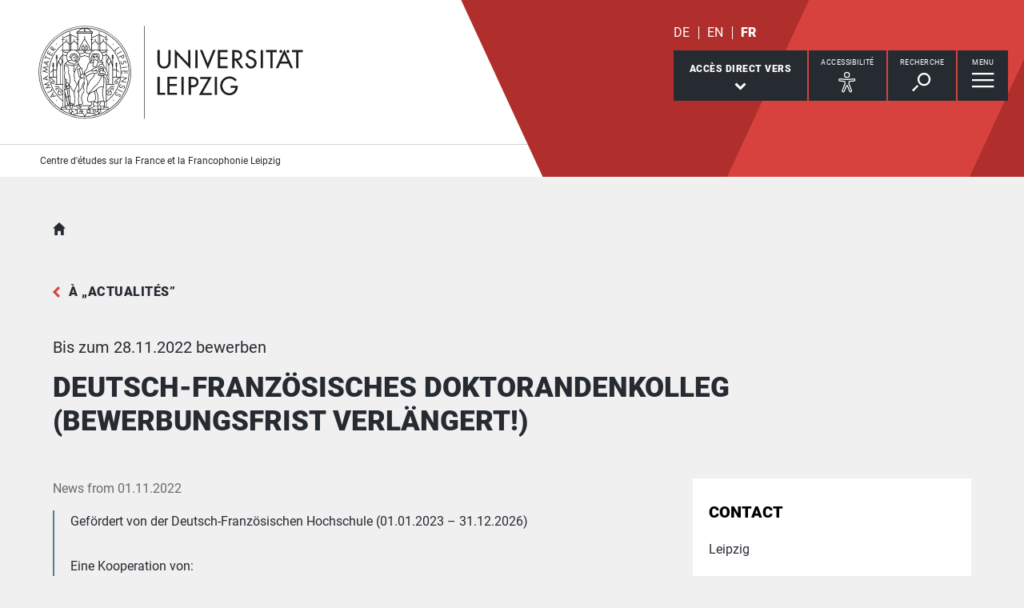

--- FILE ---
content_type: text/html; charset=utf-8
request_url: https://www.frz.uni-leipzig.de/fr/newsdetail-frz/artikel/deutsch-franzoesisches-doktorandenkolleg-2022-10-17
body_size: 11540
content:
<!DOCTYPE html> <html lang="fr" dir="ltr"> <head> <meta charset="utf-8"> <!--
	This website is powered by TYPO3 - inspiring people to share!
	TYPO3 is a free open source Content Management Framework initially created by Kasper Skaarhoj and licensed under GNU/GPL.
	TYPO3 is copyright 1998-2026 of Kasper Skaarhoj. Extensions are copyright of their respective owners.
	Information and contribution at https://typo3.org/
--> <link rel="icon" href="/_assets/89f4369f29e16b23ff4835f5790afe07/Images/Icons/favicon.ico" type="image/vnd.microsoft.icon"> <title>Universität Leipzig: Deutsch-Französisches Doktorandenkolleg (Bewerbungsfrist verlängert!)</title> <meta name="description" content="Gefördert von der Deutsch-Französischen Hochschule (01.01.2023 – 31.12.2026)Eine Kooperation von:Frankreichzentrum der Universität LeipzigGraduate School Global and Area Studies der Universität LeipzigÉcole doctorale 540: Lettres, Arts, Sciences Humaines et Sociales, École Normale Supérieure-Paris Sciences &amp; Lettres"> <meta name="viewport" content="width=device-width,initial-scale=1.0"> <meta name="robots" content="INDEX,FOLLOW"> <meta property="og:title" content="Deutsch-Französisches Doktorandenkolleg (Bewerbungsfrist verlängert!)"> <meta property="og:type" content="article"> <meta property="og:url" content="https://www.frz.uni-leipzig.de/fr/newsdetail-frz/artikel/deutsch-franzoesisches-doktorandenkolleg-2022-10-17"> <meta property="og:image" content="https://www.frz.uni-leipzig.de/fileadmin/_processed_/0/b/csm_2880px-Dfh-ufa_logo.svg_d519f8118c.png"> <meta property="og:image:width" content="500"> <meta property="og:image:height" content="167"> <meta property="og:description" content="Gefördert von der Deutsch-Französischen Hochschule (01.01.2023 – 31.12.2026)Eine Kooperation von:Frankreichzentrum der Universität LeipzigGraduate School Global and Area Studies der Universität LeipzigÉcole doctorale 540: Lettres, Arts, Sciences Humaines et Sociales, École Normale Supérieure-Paris Sciences &amp; Lettres"> <meta name="twitter:card" content="summary"> <meta name="apple-mobile-web-app-title" content="Universität Leipzig"> <link rel="stylesheet" href="/typo3temp/assets/compressed/merged-d91bfe0906953fdfd521b5335e990b64-e4f7240fde068431e94dbc09c201aae5.css.gz?1768821033" media="all"> <link rel="stylesheet" href="/typo3temp/assets/compressed/merged-45f4788c750bf7ba2c298545ecf79457-01673bae3559fb02e040df67a7fc8987.css.gz?1768821033" media="print"> <link rel="canonical" href="https://www.frz.uni-leipzig.de/fr/actualites/artikel/deutsch-franzoesisches-doktorandenkolleg-2022-10-17"> <link rel="apple-touch-icon" href="/_assets/89f4369f29e16b23ff4835f5790afe07/Images/Icons/apple-touch-icon.png"> <link rel="alternate" hreflang="de-DE" href="https://www.frz.uni-leipzig.de/newsdetail/artikel/deutsch-franzoesisches-doktorandenkolleg-2022-10-17"> <link rel="alternate" hreflang="en-GB" href="https://www.frz.uni-leipzig.de/en/newsdetail-eng/artikel/deutsch-franzoesisches-doktorandenkolleg-2022-10-17"> <link rel="alternate" hreflang="fr-FR" href="https://www.frz.uni-leipzig.de/fr/newsdetail-frz/artikel/deutsch-franzoesisches-doktorandenkolleg-2022-10-17"> <link rel="alternate" hreflang="x-default" href="https://www.frz.uni-leipzig.de/newsdetail/artikel/deutsch-franzoesisches-doktorandenkolleg-2022-10-17"> </head> <body id="top" class="layout-pagets__10 "> <header id="header"> <div class="jumplinks"> <ul> <li> <a class="sr-only" href="#main-nav"> jump to main navigation </a> </li> <li> <a class="sr-only" href="#content"> jump to main content </a> </li> <li> <a class="sr-only" href="#footer"> jump to zum Seitenende mit Direkt-Links springen </a> </li> </ul> </div> <div class="header-container"> <div id="logo"> <img src="/_assets/89f4369f29e16b23ff4835f5790afe07/Images/Icons/uni_leipzig_logo_v2.svg" class="img-responsive" alt="vers la page d&#039;accueil de l&#039;université de Leipzig" > </div> <div class="navigation-block clearfix"> <div class="navi navi-lang"><ul><li><a href="/newsdetail/artikel/deutsch-franzoesisches-doktorandenkolleg-2022-10-17" hreflang="de-DE" aria-label="Deutsch">DE</a></li><li><a href="/en/newsdetail-eng/artikel/deutsch-franzoesisches-doktorandenkolleg-2022-10-17" hreflang="en-GB" aria-label="English">EN</a></li><li class="active"><a href="/fr/newsdetail-frz/artikel/deutsch-franzoesisches-doktorandenkolleg-2022-10-17" hreflang="fr-FR" aria-label="Francés">FR</a></li></ul></div> <div class="navi navigational-elememts"> <ul class="clearfix"> <li class="quicklinksButton"><a id="quicklinksButton" href="#quicklinks" data-target="#quicklinks" aria-controls="quicklinks" aria-expanded="false"><span id="quicklinksButtonLabel">Accès direct vers</span> <svg role="presentation" width="15px" height="10px" viewBox="0 0 15 10" version="1.1" xmlns="http://www.w3.org/2000/svg" xmlns:xlink="http://www.w3.org/1999/xlink"> <g transform="translate(-8, -15)" fill="#FFFFFF"> <polygon transform="translate(15.5, 20) rotate(-270) translate(-15.5, -20)" points="13.08 13 11 15.103 15.841 20 11 24.897 13.08 27 20 20"></polygon> </g> </svg></a></li><li class="a11yButton hasIcon"><a id="a11yButton" href="#a11y-overlay" data-target="#a11y-overlay" aria-controls="a11y-overlay" aria-expanded="false"> <span id="a11yButtonLabel" class="sr-only-xs">Accessibilité</span> <svg role="presentation" width="34px" height="34px" viewBox="0 0 389.9 389.6" version="1.1" xmlns="http://www.w3.org/2000/svg" xmlns:xlink="http://www.w3.org/1999/xlink"> <path fill="#ffffff" d="M250.6,189.3a42.9,42.9,0,1,1,42.9-42.9A42.89,42.89,0,0,1,250.6,189.3Zm0-71.5a28.68,28.68,0,1,0,20.2,8.4A29.06,29.06,0,0,0,250.6,117.8Z" transform="translate(-59.2 -58.6)"/> <path fill="#ffffff" d="M303.1,396.4a21.46,21.46,0,0,1-19.5-12.6l-33.1-80.3-32.7,80.1a21.41,21.41,0,0,1-37.1,4.1,21.57,21.57,0,0,1-2.1-21.5L213,278.7a26.63,26.63,0,0,0,1.9-10.4V251.9a7.09,7.09,0,0,0-6.5-7.1l-60.6-5.5a21.41,21.41,0,0,1,3.3-42.7l75.1,6.7c2.5.2,5.1.3,7.7.3h33.4c2.6,0,5.1-.1,7.7-.3l75-6.7h.1a21.41,21.41,0,0,1,3.3,42.7l-60.5,5.5a7.09,7.09,0,0,0-6.5,7.1v16.4a28.29,28.29,0,0,0,2,10.4l34.5,87.9a21.36,21.36,0,0,1-1.8,20.2A22.06,22.06,0,0,1,303.1,396.4ZM250.6,289.3a14.11,14.11,0,0,1,13.1,8.8l33,80.1a7.62,7.62,0,0,0,3.9,3.6,7.13,7.13,0,0,0,9-9.6L275,283.9a42.14,42.14,0,0,1-3-15.7V251.8a21.27,21.27,0,0,1,19.5-21.3l60.6-5.5a7,7,0,0,0,4.9-2.4,6.61,6.61,0,0,0,1.7-5.2,7,7,0,0,0-7.6-6.6l-74.9,6.7a88.33,88.33,0,0,1-8.9.4H233.9a87,87,0,0,1-8.9-.4l-75-6.7a7.12,7.12,0,0,0-1,14.2l60.7,5.5a21.27,21.27,0,0,1,19.5,21.3v16.4a42.14,42.14,0,0,1-3,15.7l-34.5,87.9a7.09,7.09,0,0,0,.3,7.3,7.19,7.19,0,0,0,6.6,3.2,7,7,0,0,0,5.9-4.3l32.9-79.9A14,14,0,0,1,250.6,289.3Z" transform="translate(-59.2 -58.6)"/> </svg> </a></li><li class="searchButton hasIcon"><a id="searchButton" href="#search-head" data-target="#search-head" aria-controls="search-head" aria-expanded="false"> <span id="searchButtonLabel" class="sr-only-xs">Recherche</span> <svg role="presentation" width="24px" height="24px" viewBox="0 0 24 24" version="1.1" xmlns="http://www.w3.org/2000/svg" xmlns:xlink="http://www.w3.org/1999/xlink"> <g stroke="none" stroke-width="1" fill="#FFFFFF" fill-rule="evenodd" transform="translate(-20, -28)"> <path d="M26.5598553,43.1178207 L28.1995292,44.7712045 L21.6396739,51.3859088 L20,49.732525 L26.5598553,43.1178207 Z M35.0747955,42.0315453 C31.8777793,42.0315453 29.2767972,39.4088156 29.2767972,36.1850681 C29.2767972,32.9613205 31.8777793,30.3385909 35.0747955,30.3385909 C38.2718118,30.3385909 40.8727938,32.9613205 40.8727938,36.1850681 C40.8727938,39.4088156 38.2718118,42.0315453 35.0747955,42.0315453 L35.0747955,42.0315453 Z M35.0747955,28 C30.5917833,28 26.9575979,31.6645719 26.9575979,36.1850681 C26.9575979,40.7055642 30.5917833,44.3701361 35.0747955,44.3701361 C39.5578078,44.3701361 43.1919931,40.7055642 43.1919931,36.1850681 C43.1919931,31.6645719 39.5578078,28 35.0747955,28 L35.0747955,28 Z"></path> </g> </svg> </a></li><li class="menuButton hasIcon"> <a id="menuButton" href="#main-nav" data-target="#main-nav" aria-controls="main-nav" aria-label="Ouvrir le menu" aria-expanded="false"> <span id="menuButtonLabel" class="sr-only-xs">Menu</span> <svg role="presentation" class="hidden-md hidden-lg" width="27px" height="18px" viewBox="0 0 27 18" version="1.1" xmlns="http://www.w3.org/2000/svg" xmlns:xlink="http://www.w3.org/1999/xlink"> <g fill="#262A31"> <rect x="0" y="8" width="27" height="2"></rect> <rect x="0" y="0" width="27" height="2"></rect> <rect x="0" y="16" width="27" height="2"></rect> </g> </svg> <svg role="presentation" class="hidden-xs hidden-sm" width="28px" height="19px" viewBox="0 0 28 19" version="1.1" xmlns="http://www.w3.org/2000/svg" xmlns:xlink="http://www.w3.org/1999/xlink"> <g fill="#FFFFFF"> <rect x="0" y="8" width="27.35" height="2.3"></rect> <rect x="0" y="0" width="27.35" height="2.3"></rect> <rect x="0" y="16" width="27.35" height="2.3"></rect> </g> </svg> </a> </li> </ul> </div> </div> </div> <div class="nav-overlay bg-basalt" id="quicklinks" role="dialog" aria-labelledby="quicklinksButtonLabel" aria-modal="true"> <div class="container"> <button class="close" data-target="#quicklinks" type="button">fermer</button><ul class="list-decorative"><li><a href="/fr/le-fzl">Le Centre</a></li><li><a href="/fr/partenariats">Coopérations</a></li><li>Leipzig Research Centre Global Dynamics</li><li>Centre de recherche collaborative (SFB) 1199</li></ul></div> </div><div class="nav-overlay bg-basalt" id="a11y-overlay" role="dialog" aria-labelledby="a11yButtonLabel" aria-modal="true"> <div class="container"> <button class="close" data-target="#a11y-overlay" type="button">fermer</button> <ul class="list-decorative"><li><a role="button" class="eyeAble_customToolOpenerClass" data-target="#a11y-overlay" tabindex="0">Assistance Visuelle</a></li></ul> </div> </div><div class="nav-overlay bg-basalt" id="search-head" role="dialog" aria-labelledby="searchButtonLabel" aria-modal="true"> <div class="container"> <button class="close" data-target="#search-head" type="button"> fermer </button> <form class="globalsearch" method="GET" action="/fr/recherche" role="search" > <div class="formgroup"> <label for="mksearchterm-head" class="sr-only"> Vous recherchez des contenus ? </label> <input id="mksearchterm-head" name="mksearch[term]" placeholder="Vous recherchez des contenus ?" type="search" class="searchterm" required maxlength="128"> <input type="hidden" value="Envoyer la recherche" name="mksearch[submit]"> <input class="searchsubmit" title="Envoyer la recherche" name="mksearch[submit]" type="submit" value="Envoyer la recherche"> </div> <div class="faq-list visible-xs"> <input class="searchsubmitbutton btn" name="mksearch[submit]" type="submit" value="Envoyer la recherche"> </div> </form> </div> </div> <div class="nav-overlay bg-basalt" id="main-nav" role="dialog" aria-labelledby="menuButtonLabel" aria-modal="true"> <div class="container"> <button class="close" data-target="#main-nav" type="button"> fermer </button> <div class="fixed-wrapper"> <button class="back backto" type="button" aria-label="reculer d&#039;un niveau dans le menu"> retour </button> <div class="location" aria-hidden="true"> <ul> <li class="on"><button type="button"><span class="sr-only">aller au niveau du menu 1</span></button></li> <li><button type="button"><span class="sr-only">aller au niveau du menu 2</span></button></li> <li><button type="button"><span class="sr-only">aller au niveau du menu 3</span></button></li> <li><button type="button"><span class="sr-only">aller au niveau du menu 4</span></button></li> <li><button type="button"><span class="sr-only">aller au niveau du menu 5</span></button></li> </ul> </div> </div> <nav class="navi-main clearfix" aria-labelledby="menuButtonLabel"> <a aria-hidden="true" class="menu-ajax ajax-get-request ajax-dont-add-parameters-to-request ajax-no-history" rel="nofollow" href="https://www.frz.uni-leipzig.de/fr/newsdetail-frz/menu.html">&nbsp;</a> </nav> </div> </div> <div class="navi navi-microsites"><div class="header-container"><ul><li><a href="/fr/">Centre d'études sur la France et la Francophonie Leipzig</a></li></ul></div></div> <div class="stage-overlay"></div> </header> <main id="content"> <section class="m0 news_newsdetail"><div class="container"> <div id="c411596"> <a id="c492126"></a> <article class="news news-single article" itemscope itemtype="https://schema.org/NewsArticle"> <header class="siteheader"> <nav class="navi navi-breadcrumb count1" aria-label="Breadcrumb"><ol><li><a href="/fr/" title="Centre d&#039;études sur la France et la Francophonie Leipzig">Centre d'études sur la France et la Francophonie Leipzig</a></li></ol></nav> <a class="back" href="/fr/actualites"> à &bdquo;Actualités&rdquo; </a> <p class="subline">Bis zum 28.11.2022 bewerben</p> <h1 class="h1" itemprop="headline">Deutsch-Französisches Doktorandenkolleg (Bewerbungsfrist verlängert!)</h1> </header> <div class="row"> <div class="col-md-8 contentWithSidebar"> <p class="ui-text-teaser"> News from <time itemprop="datePublished" datetime="2022-11-01T11:32:00+01:00"> 01.11.2022</time> </p> <div class="hidden"> <span itemprop="mainEntityOfPage">https://www.frz.uni-leipzig.de/fr/actualites/artikel/deutsch-franzoesisches-doktorandenkolleg-2022-10-17</span> </div> <div class="module m100 introtext" itemprop="description"> <p>Gefördert von der Deutsch-Französischen Hochschule (01.01.2023 – 31.12.2026)<br /> <br />Eine Kooperation von:<br /> <br />Frankreichzentrum der Universität Leipzig<br />Graduate School Global and Area Studies der Universität Leipzig<br />École doctorale 540: Lettres, Arts, Sciences Humaines et Sociales, École Normale Supérieure-Paris Sciences &amp; Lettres</p> </div> <div class="module m111 imageGalleryWrap clearfix"> <div class="imageGallery imageGalleryItem"> <a class="blocklink" data-footer="" data-gallery="imageGallery" data-toggle="lightbox" href="/fileadmin/_processed_/0/b/csm_2880px-Dfh-ufa_logo.svg_b7c5da501c.png"> <figure> <img itemprop="image" class="img-responsive" loading="lazy" src="/fileadmin/_processed_/0/b/csm_2880px-Dfh-ufa_logo.svg_1c2a704852.png" width="785" height="261" alt=""> </figure> </a> </div> </div> <div class="module m101" itemprop="articleBody"> <p><strong>Das Doktorandenkolleg</strong></p> <p><i><strong>Kulturtransfers – Beiträge zu einer transnationalen und transregionalen Geschichte der&nbsp;Moderne und der Gegenwart /&nbsp;Transferts culturels – Contributions à une histoire transnationale et transrégionale des mondes modernes et contemporains</strong></i></p> <p>&nbsp;</p> <p><i>Forschungsprogramm:</i></p> <p>Das Doktorandenkolleg „Kulturtransfers – Beiträge zu einer transnationalen und trans-regionalen Geschichte der Moderne und Gegenwart“ baut auf einer seit über 30 Jahren bestehenden Zusammenarbeit zwischen der École normale supérieure in Paris und der Uni-versität Leipzig im Bereich der Kulturtransferforschung auf. Der in Paris und später an zahl-reichen weiteren Orten entwickelte Ansatz reagiert auf die vergrößerte Aufmerksamkeit für grenzüberschreitenden Austausch und Verflechtungen seit den 1980er Jahren. Er stellt den noch immer weithin anzutreffenden methodologischen Nationalismus grundsätzlich in Frage und untersucht an konkreten Beispielen, wie sich Gesellschaften erst durch die Aneignung des Fremden, also durch kulturelle Transfers, konstituieren und entwickeln. Auf diese Weise wurde die Erforschung kultureller Transfers zu einem wichtigen Impuls für jene Globalisierungsforschung, die davon ausgeht, dass der Hauptantrieb für gesellschaftliche Entwicklung unter der <i>global condition</i> nicht die inneren Spannungen und Widersprüche einer (territorial gedachten) Gesellschaft sind, sondern die Interaktionen zwischen Gesellschaften.</p> <p>Das Deutsch-Französische Doktorandenkolleg ist bewusst offen für verschiedene Disziplinen der Geistes- und Sozialwissenschaften sowie für die gesamte Breite der Regionalwissen-schaften, die alle ihren Platz in der Untersuchung grenzüberschreitender Prozesse haben. Die bilaterale Ausbildung zielt auf eine systematische Zusammenführung der stärker philologisch-kulturwissenschaftlich ausgerichteten Kulturtransferforschung in Paris und der stärker globalhistorisch und transregional ausgerichteten Perspektiven in Leipzig. Ziel des Kollegs ist es, neue Ansätze der Kulturtransferforschung zu vermitteln und zu fördern, indem es diese mit dem gesamten Spektrum der transnationalen und transregionalen Vergleichs- und Verflechtungsanalysen und mit Methoden der Digital Humanities verbindet. Zugleich fördert es die Auseinandersetzung mit Fragen der Interkulturalität, Mehrsprachigkeit und Über-setzung in Theorie und Praxis. Das Kolleg beruht auf einer Kooperation der Doktoranden-schule ED540 Lettres, Arts, Sciences Humaines et Sociales der École normale supérieure-Paris Sciences &amp; Lettres und der Graduate School Global and Area Studies sowie dem Frankreich-zentrum der Universität Leipzig.</p> <p>&nbsp;</p> <p><i>Struktur des Kollegs</i></p> <p>Das Doktorandenkolleg bietet ein strukturiertes Ausbildungsprogramm als Spezialisierungs-richtung innerhalb der Promotionsstudiengänge auf Pariser und Leipziger Seite an. Es fördert darüber hinaus Aufenthalte der Promovierenden an der jeweiligen Partnerinstitution und gewährt dafür Mobilitätsbeihilfen. Die Promovierenden können ein Abschlusszertifikat erwerben, das sowohl von der École normale supérieure als auch von der Universität Leipzig ausgestellt wird. Das Kolleg stellt keine Grundfinanzierung der Promotion zur Verfügung, die Mobilitätsbeihilfen sind jedoch mit haushaltsfinanzierten Doktorandenstellen der beteiligten Hochschulen oder anderweitigen Förderungen von Drittmittelgebern kombinierbar.&nbsp;</p> <p>&nbsp;</p> <p>Das Deutsch-Französische Doktorandenkolleg bietet:</p><ul class="list-bullets"><li>ein bilaterales Promotionsstudium an zwei exzellenten Forschungsstandorten in Leipzig und Paris mit breiter interdisziplinärer Expertise in der Analyse interkultureller, transregionaler und globaler Prozesse sowie Zugang zu deren internationalen Netz-werken;</li><li>ein methodologisches Modul zur Einführung in die Kulturtransferforschung, das das bilaterale Online-Seminar „Kulturtransfers“, ein begleitendes Tutorium sowie weitere E-Learning-Elemente umfasst;</li><li>eine Reihe von Modulen, die je nach Spezialisierung der Promovierenden aus den Programmen der GSGAS und der ED 540 ausgewählt werden können und breitere Expertise in Globalgeschichte, transregionalen Studien, Digital Humanities, Kunst- und Kulturwissenschaften, vergleichender Textwissenschaft uvm. vermitteln;</li><li>zwei jährliche Workshops aller Beteiligten des Kollegs, von denen einer hybrid und einer abwechselnd in Leipzig und Paris stattfindet;</li><li>zusätzliche Angebote im Bereich von Schlüsselqualifikationen, Karriereentwicklung und Sprachförderung sowie individuelles Mentoring;</li><li>die Möglichkeit von Mobilitätsbeihilfen sowie eines Doppelabschlusses (Cotutelle).</li></ul><p>&nbsp;</p> <p><a href="/doktorandenkolleg" class="btn-primary">Weitere Informationen zum Doktorandenkolleg</a></p> <p>&nbsp;</p> <p><strong>Bewerbung und Kontaktpersonen</strong></p> <p>Bewerben können sich Promovierende, die zum Zeitpunkt des Beginns der Förderung an einer der Partnerinstitutionen eingeschrieben sind, in begründeten Fällen ist auch die Förderung von Postdocs möglich. Voraussetzung für die Bewerbung sind außerdem ein thematisch passendes Promotionsprojekt sowie Grundkenntnisse in Deutsch und Französisch. Der Beginn des Promotionsstudiums sollte in der Regel nicht länger als drei Jahre zurückliegen (begrün-dete Ausnahmen sind möglich). Erwartet wird die aktive Teilnahme am Ausbildungs-programm des Kollegs. Die Mobilitätsbeihilfe in Höhe von monatlich 600 € wird für Aufent-halte im Partnerland von mindestens zwei Wochen und maximal 18 Monaten Dauer gewährt und kann flexibel auch über mehrere Jahre verteilt in Anspruch genommen werden. Es erfolgt keine Förderung von Reisen im Wohnsitzland.</p> <p>Weitere Informationen zum Kolleg werden demnächst auf der Webseite des Leipziger Frank-reichzentrums veröffentlicht: <a href="https://www.frz.uni-leipzig.de/" target="_blank" class="textlink">https://www.frz.uni-leipzig.de/</a> Am 20. Oktober 2022 von 11–12 Uhr findet via Zoom eine Informationsveranstaltung statt, auf der das neue Kolleg genauer vorgestellt wird und Fragen gestellt werden können. Zur Anmeldung sowie für weitere Informationen wenden Sie sich bitte an die Sprecherinnen des Kollegs Dr. Antje Dietze (<a href="#" data-mailto-token="nbjmup+bejfuafAvoj.mfjqajh/ef" data-mailto-vector="1" class="textlink">adietze(at)uni-leipzig.de</a>) und Dr. Anne Saada (<a href="#" data-mailto-token="nbjmup+boof/tbbebAfot/qtm/fv" data-mailto-vector="1" class="textlink">anne.saada(at)ens.psl.eu</a>). &nbsp;&nbsp;</p> <p>&nbsp;</p> <p><i>Bewerbungsverfahren:</i></p> <p>Bei der Bewerbung sind folgende Unterlagen (in deutscher oder französischer Sprache) einzureichen: Lebenslauf, Abschlusszeugnisse, Exposé des Dissertationsprojektes und Arbeitsplan (3–5 Seiten), Motivationsschreiben (1–2 Seiten). Bitte senden Sie diese bis zum 28. November 2022 per Email an Dr. Antje Dietze (<a href="#" data-mailto-token="nbjmup+bejfuafAvoj.mfjqajh/ef" data-mailto-vector="1" class="textlink">adietze(at)uni-leipzig.de</a>) und Dr. Anne Saada (<a href="#" data-mailto-token="nbjmup+boof/tbbebAfot/qtm/fv" data-mailto-vector="1" class="textlink">anne.saada(at)ens.psl.eu</a>).</p> </div> </div> <aside class="col-md-4 fixedSidebar"> <div class="module"> <h2 class="h2-teaser"> Contact </h2> <div id="sdm-" class="contactTeaserWrap small"> <div class="contactTeaser vcard "> <div class="personaldata"> <div class="inner"> <p class="address"> <span class="adr"><span class="hidden type">work</span> Leipzig </span> </p> <p> </p> </div> </div> </div> </div> </div> <div class="module"> <h2 class="h2-teaser"> Téléchargements </h2> <ul class="list-links"> <li> <a class="readon filelink" href="/fileadmin/Einrichtung_Frankreichzentrum/2022_Ausschreibung_DFDK_fin2.pdf" target="_blank"> <span class="document"> <span class="text"> 2022_Ausschreibung_DFDK_fin2.pdf </span> <br> <span class="ui-text-teaser"> PDF <span aria-hidden="true">&#8729;</span> 293 KB </span> </span> </a> </li> </ul> </div> </aside> </div> </article> </div> </div></section> <span id="common-javascript-variables" data-eyeable-path="https://www.frz.uni-leipzig.de/_assets/89f4369f29e16b23ff4835f5790afe07/EyeAble/" data-eyeable-relative-path="/_assets/89f4369f29e16b23ff4835f5790afe07/EyeAble/"></span> </main> <footer id="footer"> <div class="container"> <div class="row list-icons functions"> <div class="col-xs-12 col-md-8 iconRow"><button id="sharePopUp" type="button" aria-expanded="false" aria-haspopup="true"> <span class="icon"> <svg role="presentation" width="24px" height="28px" viewBox="0 0 24 28" version="1.1" xmlns="http://www.w3.org/2000/svg" xmlns:xlink="http://www.w3.org/1999/xlink"> <g fill="#FFFFFF"> <g transform="translate(15.428571, 0)"> <path d="M8.17114286,4.16244013 C8.17114286,6.46132267 6.34157143,8.32531689 4.08557143,8.32531689 C1.82871429,8.32531689 0,6.46132267 0,4.16244013 C0,1.86355759 1.82871429,0 4.08557143,0 C6.34157143,0 8.17114286,1.86355759 8.17114286,4.16244013"></path> </g> <g transform="translate(15.428571, 19.211934)"> <path d="M8.17114286,4.16244013 C8.17114286,6.46175931 6.34157143,8.32531689 4.08557143,8.32531689 C1.82871429,8.32531689 0,6.46175931 0,4.16244013 C0,1.86355759 1.82871429,0 4.08557143,0 C6.34157143,0 8.17114286,1.86355759 8.17114286,4.16244013"></path> </g> <path d="M8.57142857,14.3663486 C8.57142857,16.7783062 6.65233125,18.7326972 4.28548951,18.7326972 C1.91864778,18.7326972 0,16.7783062 0,14.3663486 C0,11.954849 1.91864778,10 4.28548951,10 C6.65233125,10 8.57142857,11.954849 8.57142857,14.3663486"></path> <polygon points="18.1337761 24.831743 0 13.9160993 18.1337761 3 19.7142857 5.74930059 6.1470201 13.9160993 19.7142857 22.0828981"></polygon> </g> </svg> </span><span class="title">Partager cette page</span></button><a href="/fr/feedback?site=https%3A%2F%2Fwww.frz.uni-leipzig.de%2Ffr%2Fnewsdetail-frz%2Fartikel%2Fdeutsch-franzoesisches-doktorandenkolleg-2022-10-17&amp;cHash=a0b4956310d56e3b9db9bb84cc6209d4" rel="nofollow"> <span class="icon"> <svg role="presentation" width="30px" height="25px" viewBox="0 0 30 25" version="1.1" xmlns="http://www.w3.org/2000/svg" xmlns:xlink="http://www.w3.org/1999/xlink"> <g stroke="none" stroke-width="1" fill="#FFFFFF" fill-rule="evenodd" transform="translate(-15, -19)"> <path d="M20.8536585,25.8536585 L39.1463415,25.8536585 L39.1463415,24.8536585 L20.8536585,24.8536585 L20.8536585,25.8536585 Z M20.8536585,29.5121951 L39.1463415,29.5121951 L39.1463415,28.5121951 L20.8536585,28.5121951 L20.8536585,29.5121951 Z M20.8536585,33.1707317 L35.4878049,33.1707317 L35.4878049,32.1707317 L20.8536585,32.1707317 L20.8536585,33.1707317 Z M41,19 L19,19 C16.791,19 15,20.8019207 15,23.0243902 L15,43.1463415 L19,39.1219512 L41,39.1219512 C43.209,39.1219512 45,37.3200305 45,35.097561 L45,23.0243902 C45,20.8019207 43.209,19 41,19 Z"></path> </g> </svg> </span><span class="title">Retours relatifs à cette page</span></a><a class="hidden-xs hidden-sm print-page" href="#"> <span class="icon"> <svg role="presentation" width="34px" height="30px" viewBox="0 0 34 30" version="1.1" xmlns="http://www.w3.org/2000/svg" xmlns:xlink="http://www.w3.org/1999/xlink"> <g stroke="none" stroke-width="1" fill="none" fill-rule="evenodd" transform="translate(1, 1)"> <polygon fill="#FFFFFF" points="6.79738562 7.52941176 26.0392157 7.52941176 26.0392157 0.836601307 6.79738562 0.836601307"></polygon> <polygon fill="#FFFFFF" points="5.96078431 26.7712418 25.2026144 26.7712418 25.2026144 15.8954248 5.96078431 15.8954248"></polygon> <path d="M27.9936504,20.9150327 L4.84262113,20.9150327 C3.61192714,20.9150327 2.61437908,19.9353916 2.61437908,18.726466 L2.61437908,9.71797843 C2.61437908,8.50905281 3.61192714,7.52941176 4.84262113,7.52941176 L27.9936504,7.52941176 C29.2243444,7.52941176 30.2222222,8.50905281 30.2222222,9.71797843 L30.2222222,18.726466 C30.2222222,19.9353916 29.2243444,20.9150327 27.9936504,20.9150327" fill="#FFFFFF"></path> <path d="M2.24163358,7.83548541 L4.85725191,7.83548541 L27.1549778,7.83548541 L29.7583664,7.83548541 C30.8234933,7.83548541 31.6692506,8.55798246 31.6692506,9.46787821 L31.6692506,19.262235 C31.6692506,20.1721307 30.8234933,20.8946278 29.7583664,20.8946278 L27.4653054,20.8946278 L27.4653054,15.9974494 C27.4653054,15.8172332 27.2944723,15.6709708 27.0831285,15.6709708 L4.91687149,15.6709708 C4.70590988,15.6709708 4.53469465,15.8172332 4.53469465,15.9974494 L4.53469465,20.8946278 L2.24163358,20.8946278 C1.17650671,20.8946278 0.330749354,20.1721307 0.330749354,19.262235 L0.330749354,9.46787821 C0.330749354,8.55798246 1.17650671,7.83548541 2.24163358,7.83548541 Z M6.73901809,7.1825283 L25.2609819,7.1825283 L25.2609819,0.652957118 L6.73901809,0.652957118 L6.73901809,7.1825283 Z M6.40826873,0 C6.22569509,0 6.07751938,0.146262394 6.07751938,0.326478559 L6.07751938,7.1825283 L4.09302326,7.1825283 C2.816,7.1825283 1.77777778,8.20767097 1.77777778,9.46787821 L1.77777778,19.262235 C1.77777778,20.5224422 2.816,21.5475849 4.09302326,21.5475849 L6.07751938,21.5475849 L6.07751938,26.4447633 C6.07751938,26.6253059 6.22569509,26.7712418 6.40826873,26.7712418 L25.5917313,26.7712418 C25.7746357,26.7712418 25.9224806,26.6253059 25.9224806,26.4447633 L25.9224806,21.5475849 L27.9069767,21.5475849 C29.1836693,21.5475849 30.2222222,20.5224422 30.2222222,19.262235 L30.2222222,9.46787821 C30.2222222,8.20767097 29.1836693,7.1825283 27.9069767,7.1825283 L25.9224806,7.1825283 L25.9224806,0.326478559 C25.9224806,0.146262394 25.7746357,0 25.5917313,0 L6.40826873,0 Z" stroke="#262A31" stroke-width="0.7" fill="#262A31"></path> <g transform="translate(5.333333, 16.888889)"> <path d="M0,0 L21.3333333,0 L21.3333333,11.5555556 L0,11.5555556 L0,0 Z" fill="#FFFFFF"></path> <g transform="translate(1.882353, 2.823529)" stroke="#262A31"> <path d="M0.409201657,3.5 L17.3503781,3.5"></path> <path d="M0.409201657,0.5 L17.3503781,0.5"></path> </g> </g> </g> </svg> </span><span class="title">Imprimer cette page</span></a></div><div class="col-xs-12 col-md-4"><p class="lastChange">Dernière actualisation : 25.01.26</p></div> </div> <div hidden class="footerPopUp" role="dialog" aria-modal="true"> <button class="close" type="button"> fermer </button> <p class="header"> Partager les contenus via </p> <div class="inner"> <ul> <li> <a class="subline" target="_blank" rel="nofollow noopener" href="https://www.facebook.com/sharer/sharer.php?u=https%3A%2F%2Fwww.frz.uni-leipzig.de%2Ffr%2Fnewsdetail-frz%2Fartikel%2Fdeutsch-franzoesisches-doktorandenkolleg-2022-10-17"> <span aria-hidden="true" class="icon icon_fb"></span>Facebook </a> </li> <li class="visible-xs-block"> <a class="subline" target="_blank" rel="nofollow noopener" href="whatsapp://send?text=https%3A%2F%2Fwww.frz.uni-leipzig.de%2Ffr%2Fnewsdetail-frz%2Fartikel%2Fdeutsch-franzoesisches-doktorandenkolleg-2022-10-17"> <span aria-hidden="true" class="icon icon_wa"></span>WhatsApp </a> </li> <li> <a class="subline" target="_blank" rel="nofollow noopener" href="https://mastodonshare.com/share"> <span aria-hidden="true" class="icon icon_md"></span>Mastodon </a> </li> <li> <a class="subline" target="_blank" rel="nofollow noopener" href="https://www.linkedin.com/sharing/share-offsite/?url=https://www.frz.uni-leipzig.de/fr/newsdetail-frz/artikel/deutsch-franzoesisches-doktorandenkolleg-2022-10-17"> <span aria-hidden="true" class="icon icon_li"></span>LinkedIn </a> </li> <li> <a class="subline" rel="nofollow noopener" href="mailto:?body=https%3A%2F%2Fwww.frz.uni-leipzig.de%2Ffr%2Fnewsdetail-frz%2Fartikel%2Fdeutsch-franzoesisches-doktorandenkolleg-2022-10-17"> <span aria-hidden="true" class="icon icon_mail"></span>E-Mail </a> </li> </ul> </div> </div> <div class="row"> <div class="col-xs-12 col-sm-8"> <div class="navi-footer"><p class="sr-only">Accès direct vers</p><ul><li><a href="/fr/le-fzl">Le Centre</a></li><li><a href="/fr/partenariats">Coopérations</a></li><li>Leipzig Research Centre Global Dynamics</li><li>Centre de recherche collaborative (SFB) 1199</li></ul></div> </div> </div> <div class="row"> <div class="col-md-8 col-md-push-4"> <div class="navi-service"><ul><li>Erklärung zur Barrierefreiheit</li><li>Datenschutzerklärung</li><li>Impressum</li><li><a href="/fr/sitemap">Sitemap</a></li></ul></div> </div> <div class="col-md-4 col-md-pull-8"> <p class="copy">&copy; Universität Leipzig</p> </div> </div> </div> <a href="#top" class="toplink"> vers le haut de la page </a> </footer> <script id="powermail_conditions_container" data-condition-uri="https://www.frz.uni-leipzig.de/fr/newsdetail-frz?type=3132"></script> <script src="/typo3temp/assets/compressed/merged-39634e2d8c316c1aca4808d86c200795-fb50f2e55c8dd30e184a3ea8b0fdb720.js.gz?1768821033"></script> <script src="/_assets/89f4369f29e16b23ff4835f5790afe07/EyeAble/eyeAbleInclude.js?1768820470" async="true"></script> <script src="/typo3temp/assets/compressed/merged-80882a5ec26c7ac82c50ea27dbdccc9b-6127f687b94237ae0d0c3ab74f09ad65.js.gz?1768821033"></script> <script src="/typo3temp/assets/compressed/Form.min-48a460be572c65acae7cf199cd537de4.js.gz?1768821033" defer="defer"></script> <script src="/typo3temp/assets/compressed/PowermailCondition.min-07d86a31e571dadee910bbaec0a4c66f.js.gz?1768821033" defer="defer"></script> <script async="async" src="/typo3temp/assets/js/59cb7c5e3fccb968fb36c2e97ef8bf95.js?1765958517"></script> <script type="text/javascript">
  var _paq = _paq || [];  _paq.push(["trackPageView"]);
  _paq.push(["enableLinkTracking"]);
  (function() {
    var u="https://uni.wwwstat.rz.uni-leipzig.de/";
    _paq.push(["setTrackerUrl", u+"piwik.php"]);
    _paq.push(["setSiteId", "63"]);
    var d=document, g=d.createElement("script"), s=d.getElementsByTagName("script")[0]; g.type="text/javascript";
    g.defer=true; g.async=true; g.src=u+"piwik.js"; s.parentNode.insertBefore(g,s);
  })();
</script> </body> </html>

--- FILE ---
content_type: image/svg+xml
request_url: https://www.frz.uni-leipzig.de/_assets/89f4369f29e16b23ff4835f5790afe07/Images/Icons/publications.svg
body_size: 414
content:
<svg width="42px" height="38px" viewBox="0 0 42 38" version="1.1" xmlns="http://www.w3.org/2000/svg" xmlns:xlink="http://www.w3.org/1999/xlink">
    <!-- Generator: Sketch 48.2 (47327) - http://www.bohemiancoding.com/sketch -->
    <desc>Created with Sketch.</desc>
    <defs></defs>
    <g id="final" stroke="none" stroke-width="1" fill="none" fill-rule="evenodd">
        <g id="d_06_personenprofil_expanded" transform="translate(-660.000000, -4639.000000)" stroke="#262A31">
            <g id="m109-Liste-Publikationen" transform="translate(200.000000, 3897.000000)">
                <g id="Group-10" transform="translate(461.000000, 735.000000)">
                    <g id="Page-1" transform="translate(0.000000, 8.000000)">
                        <path d="M22.6660479,0 C21.5719598,0 20.6076873,0.536193964 20,1.35359187 C19.3923127,0.536193964 18.4280402,0 17.3340775,0 L0,0 L0,33.3340812 L17.3340775,33.3340812 C18.4606508,33.3340812 19.6323774,36 20,36 C20.367748,36 21.5397254,33.3340812 22.6660479,33.3340812 L40,33.3340812 L40,0 L22.6660479,0 Z" id="Stroke-1"></path>
                        <path d="M20,1 L20,36" id="Stroke-3"></path>
                    </g>
                </g>
            </g>
        </g>
    </g>
</svg>

--- FILE ---
content_type: application/javascript; charset=utf-8
request_url: https://www.frz.uni-leipzig.de/_assets/89f4369f29e16b23ff4835f5790afe07/EyeAble/public/lang/eyeAble_lang_fr.js
body_size: 7212
content:
const eyeAble_fr = {
    "txtSizeText": {
        "message": "Taille de police"
    },
    "resetAllText": {
        "message": "Effacer tout"
    },
    "rangerTopText": {
        "message": "Intensité"
    },
    "nightText": {
        "message": "Mode nuit"
    },
    "enableBf": {
        "message": "Activer le filtre bleu"
    },
    "sofortText": {
        "message": "Vue instantanée"
    },
    "disableBf": {
        "message": "Désactiver le filtre bleu"
    },
    "appName": {
        "message": "Eye-Able® - aide visuelle"
    },
    "appDesc": {
        "message": "Avec Eye-Able®, vous pouvez voir n'importe quel site Web comme vous en avez besoin."
    },
    "moreFuncText": {
        "message": "Plus de fonctions"
    },
    "fontText": {
        "message": "Police accessible"
    },
    "tabNavText": {
        "message": "Onglet de navigation"
    },
    "activeBf": {
        "message": "Filtre bleu activé"
    },
    "dayText": {
        "message": "Mode jour"
    },
    "contrastText": {
        "message": "Mode contraste"
    },
    "keyNotifiText": {
        "message": "Aide au contrôle:"
    },
    "headerName": {
        "message": "Assistant Eye-Able®"
    },
    "intro1hTrial": {
        "message": "Toutes les fonctions sont gratuites pendant les 3 premiers jours!"
    },
    "screenreaderText": {
        "message": "Lecture du site Web à voix haute"
    },
    "infoMail": {
        "message": "SOUTIEN COURRIER"
    },
    "inactiveBf": {
        "message": "Filtre bleu désactivé"
    },
    "funcSunTxt": {
        "message": "Automatisme du filtre bleu en fonction de la position du soleil"
    },
    "infoHeader": {
        "message": "Page d'information"
    },
    "hideImgText": {
        "message": "Masquer les images"
    },
    "pluginHere": {
        "message": "Plugin reconnu!"
    },
    "faqText": {
        "message": "FAQ AIDE"
    },
    "funcOn": {
        "message": "actif"
    },
    "srOn": {
        "message": "À"
    },
    "srVol": {
        "message": "volume"
    },
    "ccDeut2": {
        "message": "(Deutéranomalie)"
    },
    "funcManTxt": {
        "message": "Automatisme du filtre bleu en fonction du temps"
    },
    "funcOffSunset": {
        "message": "Désactivé jusqu'au lever du soleil"
    },
    "funcTimeFrom": {
        "message": "Actif depuis"
    },
    "funcImg": {
        "message": "Cacher toutes les images"
    },
    "funcClosed": {
        "message": "Fermer plus de fonctions"
    },
    "funcCursor": {
        "message": "Activer le curseur de souris plus grand"
    },
    "funcToolbarCursor": {
        "message": "Curseur de souris plus grand"
    },
    "srBannerTxt": {
        "message": "Navigation sur le site Web active"
    },
    "srNoTxt": {
        "message": "Aucun autre texte"
    },
    "srTxt": {
        "message": "Texte non lié"
    },
    "srNoCom": {
        "message": "Aucun d'autre combo box"
    },
    "srNoForm": {
        "message": "Aucun autre champ de formulaire"
    },
    "srEmb": {
        "message": "Objet incorporé"
    },
    "srNoInp": {
        "message": "Aucun autre champ de saisie"
    },
    "srEnabled": {
        "message": "Lire à haute voix le site Web activé"
    },
    "srVoice": {
        "message": "Sortie vocale"
    },
    "manSmall": {
        "message": "Dézoomer"
    },
    "srNoBut": {
        "message": "Aucun autre champ de saisie"
    },
    "tipMainTxt": {
        "message": "Personnalisez ce site Web! Cliquez pour ouvrir, puis faites glisser pour faire un panoramique."
    },
    "tipProTxt": {
        "message": "Débloquez toutes les fonctions maintenant!"
    },
    "man2Intro": {
        "message": "Pour vous faire lire un texte, déplacez la souris sur le texte. La lecture peut être interrompue par un clic gauche de la souris ou par la barre d'espace."
    },
    "tipFuncTxt": {
        "message": "Accès à d'autres fonctions comme un filtre bleu automatique, un pointeur de souris plus grand et l'interdiction d'animations ou de sons."
    },
    "tipFont": {
        "message": "Police lisible"
    },
    "tipFontTxt": {
        "message": "Définissez une police accessible pour le site Web."
    },
    "tipInstant": {
        "message": "Définit un préréglage à partir de plusieurs paramètres. Enregistrez vos propres paramètres avec le symbole de sauvegarde."
    },
    "man2Comb": {
        "message": "Liste déroulante / liste de sélection suivante"
    },
    "manLargerTxt": {
        "message": "L'agrandissement peut également être utilisé avec la molette de la souris et la touche ALT enfoncée."
    },
    "ccOpened": {
        "message": "Correction des couleurs ouverte"
    },
    "manTool": {
        "message": "Ouvrez la barre d'icônes pour la navigation TAB"
    },
    "tipPlayTxt": {
        "message": "Démarre / met en pause la lecture automatique du site Web."
    },
    "manLarger": {
        "message": "Agrandir"
    },
    "ccText": {
        "message": "Faiblesse de la couleur"
    },
    "funcHome": {
        "message": "Votre résidence:"
    },
    "ccSat": {
        "message": "Mode de saturation"
    },
    "funcEnd": {
        "message": "heure de fin"
    },
    "introFree": {
        "message": "Version gratuite"
    },
    "funcStart": {
        "message": "Heure de début"
    },
    "ccTrit1": {
        "message": "Mode faiblesse bleue"
    },
    "funcOpened": {
        "message": "Plus de fonctions ouvertes"
    },
    "funcImgEna": {
        "message": "Images cachées"
    },
    "funcAni": {
        "message": "Masquer toutes les animations"
    },
    "srNoEmb": {
        "message": "Aucun autre objet incorporé"
    },
    "funcImgDis": {
        "message": "Les images se sont estompées"
    },
    "ccDeut1": {
        "message": "Mode faiblesse verte"
    },
    "funcTimeTo": {
        "message": "Désactivé jusqu'au"
    },
    "infoMan": {
        "message": "RACCOURCIS ET CONSEILS"
    },
    "funcAudio": {
        "message": "Désactiver le son / l'audio"
    },
    "ccTrit2": {
        "message": "(Tritanomalie)"
    },
    "srForm": {
        "message": "Champ de formulaire"
    },
    "srListEnt": {
        "message": "Entrée de liste"
    },
    "man2Head": {
        "message": "Rubrique suivante"
    },
    "ccGrey": {
        "message": "Mode niveaux de gris"
    },
    "srSpeed": {
        "message": "vitesse"
    },
    "srImg": {
        "message": "photo"
    },
    "srHeader": {
        "message": "Paramètres de lecteur d'écran"
    },
    "ccProt1": {
        "message": "Mode faiblesse rouge"
    },
    "srSett": {
        "message": "Paramètres"
    },
    "ccContrast": {
        "message": "Mode contraste"
    },
    "ccHeader": {
        "message": "Correction de couleur"
    },
    "srLand": {
        "message": "Étiquette de saut"
    },
    "ccClosed": {
        "message": "Fermer la correction des couleurs"
    },
    "srHeadingLev": {
        "message": "Niveau de la tête"
    },
    "srCtrl": {
        "message": "Éléments de contrôle"
    },
    "srNoLink": {
        "message": "Aucun autre lien"
    },
    "ccProt2": {
        "message": "(Protanomalie)"
    },
    "srList": {
        "message": "Liste avec"
    },
    "srNoHeadingLev": {
        "message": "Aucun autre titre de niveau"
    },
    "srNoListEnt": {
        "message": "Aucune autre entrée de liste"
    },
    "srEnt": {
        "message": "Entrées"
    },
    "srNoImgs": {
        "message": "Plus de graphismes"
    },
    "srNoLand": {
        "message": "Aucune autre étiquette de saut"
    },
    "srVoiceOff": {
        "message": "Sortie vocale désactivée"
    },
    "srNoList": {
        "message": "Aucune autre liste"
    },
    "srMan": {
        "message": "Voici les instructions."
    },
    "srLink": {
        "message": "relier"
    },
    "manWinFunc": {
        "message": "Afficher plus de fonctionnalités"
    },
    "man2Next": {
        "message": "Sélectionnez l'élément suivant"
    },
    "manTTSman": {
        "message": "Instructions d'affichage de la navigation au clavier"
    },
    "srNoHeadings": {
        "message": "Plus de cap"
    },
    "manHeader": {
        "message": "Instructions d'utilisation des raccourcis clavier"
    },
    "man2Intro2": {
        "message": "Vous pouvez également faire lire le site Web à haute voix à l'aide de la navigation au clavier. Vous trouverez ci-dessous les commandes de navigation au clavier."
    },
    "man2Show": {
        "message": "Consultez ce guide"
    },
    "tipMagTxt": {
        "message": "Agrandissez la page Web avec une loupe."
    },
    "tipPro": {
        "message": "Version Pro"
    },
    "man2Form": {
        "message": "Champ de formulaire suivant"
    },
    "man2HeadLev": {
        "message": "En-têtes du premier au sixième ordre"
    },
    "cpPreset": {
        "message": "Sélectionnez le préréglage:"
    },
    "man2Land": {
        "message": "Étiquette de saut suivant"
    },
    "man2Link": {
        "message": "Lien suivant"
    },
    "man2But": {
        "message": "Commutateur suivant"
    },
    "srBut": {
        "message": "compteur"
    },
    "man2Inp": {
        "message": "Champ de saisie suivant"
    },
    "man2List": {
        "message": "Liste suivante"
    },
    "man2ListEnt": {
        "message": "Entrée suivante dans la liste"
    },
    "introText": {
        "message": "Ajustez la page visuellement!"
    },
    "man2Esc": {
        "message": "Instructions TTS fermées"
    },
    "man2Levels": {
        "message": "Les titres sur le Web sont numérotés en fonction de leur importance. Avec les chiffres 1 à 6, vous pouvez sélectionner avec précision le cap suivant (H sélectionne tout cap suivant)."
    },
    "man2Img": {
        "message": "Image / graphique suivante"
    },
    "srCom": {
        "message": "Boîte combo"
    },
    "man2Shift": {
        "message": "En conjonction avec la touche SHIFT, l'élément précédent peut être sélectionné pour chaque catégorie."
    },
    "srDisabled": {
        "message": "Lecture du site Web désactivée"
    },
    "srAutoIntro": {
        "message": "La lecture de la page a commencé"
    },
    "srSiteEnd": {
        "message": "Fin de la page atteinte"
    },
    "tipSrTxt": {
        "message": "Lit le site Web ou le contenu individuel. Fonctionnement à l'aide de la souris ou du clavier."
    },
    "tipContrast": {
        "message": "Réglage de la police et des couleurs de fond pour un contraste optimal."
    },
    "tipMain": {
        "message": "Aide visuelle"
    },
    "tipNav": {
        "message": "Navigation sur clavier"
    },
    "manTTS": {
        "message": "Démarrer le mode de sortie vocale"
    },
    "manWinCC": {
        "message": "Afficher la fenêtre de correction des couleurs"
    },
    "manWinCont": {
        "message": "Afficher la fenêtre du mode de contraste"
    },
    "tipMag": {
        "message": "Fonction loupe"
    },
    "tipResTxt": {
        "message": "Réinitialisez toutes les fonctions actives."
    },
    "tipNavTxt": {
        "message": "Naviguez dans le contenu du site Web en utilisant uniquement le clavier."
    },
    "manBf": {
        "message": "Basculer le filtre bleu"
    },
    "manMag": {
        "message": "Fonction loupe"
    },
    "manOpen": {
        "message": "Instructions ouvertes"
    },
    "man2Close": {
        "message": "Quitter la navigation sur le site Web"
    },
    "manCont": {
        "message": "Changer de mode de contraste"
    },
    "manClose": {
        "message": "Instructions fermées"
    },
    "manEsc": {
        "message": "Fermer les fenêtres ouvertes"
    },
    "manNight": {
        "message": "Basculer en mode nuit"
    },
    "man2TTS": {
        "message": "Commuter la sortie vocale"
    },
    "manTab": {
        "message": "Démarrer la navigation au clavier"
    },
    "srInp": {
        "message": "zone de saisie"
    },
    "tipZoom": {
        "message": "Zoom adaptatif"
    },
    "manInstant": {
        "message": "Activez la vue instantanée."
    },
    "settingsText": {
        "message": "Paramètres"
    },
    "instantSaved": {
        "message": "Paramètres sauvegardés"
    },
    "readable": {
        "message": "LISIBLE?"
    },
    "man2Embb": {
        "message": "Objet incorporé suivant"
    },
    "cpSelect": {
        "message": "CHOISISSEZ VOUS"
    },
    "cpBack": {
        "message": "Couleur de l'arrière plan:"
    },
    "settOpened": {
        "message": "Les paramètres sont ouverts."
    },
    "proTxt": {
        "message": "Acheter la version pro"
    },
    "instantOn": {
        "message": "Vue instantanée activée"
    },
    "instantOff": {
        "message": "Affichage instantané désactivé"
    },
    "man2Open": {
        "message": "Ouverture des instructions TTS"
    },
    "ariaApp": {
        "message": "Technologie d'assistance visuelle. Ouverture avec ALT et 1ère opération avec TAB. Quittez avec Echap."
    },
    "dragTxt": {
        "message": "Glisser pour déplacer!"
    },
    "sizeMinus": {
        "message": "Taille de police réduite"
    },
    "cpAbort": {
        "message": "AVORTER"
    },
    "cpCon": {
        "message": "Contraste:"
    },
    "cpSet": {
        "message": "PRENDRE"
    },
    "cpReset": {
        "message": "RÉINITIALISER PAR DÉFAUT"
    },
    "cpColor": {
        "message": "Couleur du texte:"
    },
    "nightOn": {
        "message": "Mode nuit activé"
    },
    "cpOpened": {
        "message": "Fenêtre de contraste ouverte"
    },
    "cpClosed": {
        "message": "Fenêtre de contraste fermée"
    },
    "cpLink": {
        "message": "Bordure de lien active:"
    },
    "sizePlus": {
        "message": "Taille de la police augmentée"
    },
    "extFontLetter": {
        "message": "Espacement des caractères"
    },
    "nightDetect": {
        "message": "Mode nuit détecté sur le côté!"
    },
    "SettLang": {
        "message": "Langue:"
    },
    "contrastOff": {
        "message": "Mode contraste désactivé"
    },
    "extFontLine": {
        "message": "Interligne"
    },
    "settClosed": {
        "message": "Paramètres fermés."
    },
    "fontExtended": {
        "message": "Plus de paramètres"
    },
    "extFontAlign": {
        "message": "Alignement"
    },
    "tipAlignNo": {
        "message": "Orientation standard"
    },
    "tipAlignNoTxt": {
        "message": "Aucun changement d'orientation."
    },
    "tipExtFontTxt": {
        "message": "Réglage individuel du zoom, de la taille de la police, de l'espacement des lignes, de l'espacement des mots / lettres et de l'alignement."
    },
    "tipExtFont": {
        "message": "Paramètres de police"
    },
    "tipAlignCenter": {
        "message": "Centre d'orientation"
    },
    "tipAlignRight": {
        "message": "Alignement à droite"
    },
    "tipAlignLeftTxt": {
        "message": "Le texte est justifié à gauche."
    },
    "tipAlignJustTxt": {
        "message": "Le texte est justifié."
    },
    "tipAlignCenterTxt": {
        "message": "Le texte est centré."
    },
    "tipAlignRightTxt": {
        "message": "Le texte est justifié à droite."
    },
    "tipAlignJust": {
        "message": "Alignement justifié"
    },
    "tipAlignLeft": {
        "message": "Alignement à gauche"
    },
    "manReset": {
        "message": "Réinitialiser tout"
    },
    "navDisabled": {
        "message": "Navigation sur clavier désactivée"
    },
    "tipNight": {
        "message": "Règle le contraste à un niveau agréable pour les yeux."
    },
    "srintroVoice": {
        "message": "Navigation sur le site Web avec sortie vocale activée. Afin de vous faire lire un texte, naviguez avec la souris sur le texte. Instructions via F2."
    },
    "navEnabled": {
        "message": "Navigation sur clavier activée"
    },
    "tipBf": {
        "message": "Filtre bleu"
    },
    "manIntro": {
        "message": "Toutes les fonctions peuvent également être utilisées avec le clavier:"
    },
    "tipZoomTxt": {
        "message": "Agrandit le site Web sans modifier la mise en page."
    },
    "tipZoomShortcut": {
        "message": "ALT +  Molette/+/-"
    },
    "tipCCTxt": {
        "message": "Ajustement de toutes les couleurs par un algorithme pour compenser les faiblesses de couleur (par exemple, faiblesse rouge-vert)."
    },
    "tipBfTxt": {
        "message": "Protège vos yeux et garantit que vous n'êtes pas artificiellement éveillé."
    },
    "tipImgTxt": {
        "message": "Cachez toutes les images sur le site Web et dans l'outil."
    },
    "tipSr": {
        "message": "Lecteur d'écran"
    },
    "cpPre": {
        "message": "Aperçu:"
    },
    "nightOff": {
        "message": "Mode nuit désactivé"
    },
    "fontOn": {
        "message": "Police accessible activée"
    },
    "extFontZoom": {
        "message": "Zoom"
    },
    "cpRead": {
        "message": "PEUX TU LIRE ÇA?"
    },
    "fontOff": {
        "message": "Police accessible désactivée"
    },
    "extFontsize": {
        "message": "Taille de police"
    },
    "contrastOn": {
        "message": "Mode contraste activé"
    },
    "extFontWord": {
        "message": "Espacement des mots"
    },
    "tipSettingsTxt": {
        "message": "Changez la langue de l'outil."
    },
    "extFontText": {
        "message": "Police de caractère"
    },
    "SettShort": {
        "message": "Raccourcis actifs:"
    },
    "srOff": {
        "message": "Off"
    },
    "tipShortcuts": {
        "message": "Raccourcis clavier"
    },
    "tipShortcutsTxt": {
        "message": "Active ou désactive les raccourcis clavier."
    },
    "tipCursorSpeech": {
        "message": "Lecture à voix haute du pointeur de la souris"
    },
    "tipCursorSpeechTxt": {
        "message": "Le texte sous le pointeur de la souris est lu à haute voix."
    },
    "srCursor": {
        "message": "Lecture du pointeur"
    },
    "tipCursorReset": {
        "message": "Grand pointeur de souris désactivé."
    },
    "tipCursorActive": {
        "message": "Grand pointeur de souris activé."
    },
    "tipMuteTxt": {
        "message": "Coupe les vidéos et le son du site."
    },
    "tipMuteActive": {
        "message": "son coupé."
    },
    "tipMuteReset": {
        "message": "son activé."
    },
    "tipAnimationReset": {
        "message": "Les animations ont redémarré."
    },
    "tipfontPlusTxt": {
        "message": ""
    },
    "tipMute": {
        "message": "couper le son"
    },
    "tipAnimationActive": {
        "message": "Les animations se sont arrêtées."
    },
    "tipfontResetTxt": {
        "message": ""
    },
    "tipAnimationTxt": {
        "message": "Arrête de déplacer les éléments et les animations sur la page."
    },
    "tipfontMinusTxt": {
        "message": ""
    },
    "tipAnimation": {
        "message": "animations"
    },
    "tipfontPlus": {
        "message": "augmenter la police"
    },
    "tipfontReset": {
        "message": "Réinitialiser la taille de la police"
    },
    "tipfontMinus": {
        "message": "police de caractères"
    },
    "tipSaveInstant": {
        "message": "Enregistrer sur ordinateur"
    },
    "tipSaveInstantTxt": {
        "message": "Enregistre les paramètres en tant que nouvelle vue instantanée."
    },
    "tipCloseTopTxt": {
        "message": "Ferme et réduit la barre d'outils."
    },
    "tipCloseTop": {
        "message": "Réduire la barre d'outils"
    },
    "tipInfoTopTxt": {
        "message": "FAQ, support mail et raccourcis."
    },
    "tipInfoTop": {
        "message": "Ouvrir la fenêtre d'informations"
    },
    "man2Focus": {
        "message": "Réinitialiser le focus pour commencer"
    },
    "contrastExtended": {
        "message": "Plus de couleurs."
    },
    "contrastBoxText": {
        "message": "Choisissez vos propres couleurs"
    },
    "tipContrastBox": {
        "message": "Choisissez vos meilleures couleurs contrastées."
    },
    "man2FocusTxt": {
        "message": "Remet le focus sur la fenêtre de lecture et en haut de la page."
    },
    "popUpSmaller": {
        "message": "Dézoomer (-)"
    },
    "popUpDomainText": {
        "message": "Définissez des exceptions pour ne pas être visibles sur certaines pages."
    },
    "settingsSaved": {
        "message": "Paramètres sauvegardés!"
    },
    "popUpLarger": {
        "message": "Agrandir (+)"
    },
    "settingsValidTill": {
        "message": "Licence valable jusqu'au"
    },
    "popUpShortcut": {
        "message": "guide du clavier"
    },
    "settingsInvalid": {
        "message": "Licence expirée le"
    },
    "popUpHideIcon": {
        "message": "Icône cachée:"
    },
    "popUpHideIconTip": {
        "message": "Astuce : Utilisez \"ALT + 1\" pour ouvrir Eye-Able."
    },
    "settingsSync": {
        "message": "Veuillez synchroniser votre licence sur www.eye-able.com sous \"Mon compte\" !"
    },
    "popUpIconSize": {
        "message": "Ajuster la taille de l'icône :"
    },
    "popUpLicense": {
        "message": "Voir la license"
    },
    "popUpIcon": {
        "message": "Personnaliser l'icône :"
    },
    "popUpToolbarR": {
        "message": "À droite"
    },
    "popUpToolbarL": {
        "message": "La gauche"
    },
    "popUpVerticalPosition": {
        "message": "Ajustez la position verticale de l'icône :"
    },
    "popUpToolbarSide": {
        "message": "Personnaliser le côté de l'icône :"
    },
    "popUpReset": {
        "message": "Réinitialisez toutes les exceptions."
    },
    "popUpNightDisable": {
        "message": "Exécutez à nouveau le mode nuit."
    },
    "popUpNightEnable": {
        "message": "N'exécutez pas le mode nuit."
    },
    "popUpBlackDisable": {
        "message": "Réactivez Eye Able."
    },
    "popUpPreDomain": {
        "message": "paramètres pour"
    },
    "popUpBlackEnable": {
        "message": "N'exécutez pas Eye Able."
    },
    "popUpNoDomain": {
        "message": "Domaine non reconnu."
    },
    "popUpHeading": {
        "message": "Paramètres Eye Able"
    },
    "SettCrossDomain": {
        "message": "paramètres de partage"
    },
    "SettHideIcon": {
        "message": "Masquer le logo"
    },
    "tipCrossDomain": {
        "message": "Les paramètres de cette page sont reportés sur d'autres pages avec Eye-Able."
    },
    "tipHideIcon": {
        "message": "Masque le logo. Astuce : Ouvrez l'outil avec ALT + 1"
    },
    "srMobileIntroVoice": {
        "message": "Sortie vocale du site Web activée. Pour qu'un texte vous soit lu, appuyez longuement sur le texte. Lecture automatique à haute voix via le bouton de lecture."
    },
    "funcAniShort": {
        "message": "Arrêter les animations"
    },
    "ariaCursorToogle": {
        "message": "Basculer la lecture du pointeur"
    },
    "altSettingsLogo": {
        "message": "Ouvrir les paramètres"
    },
    "ariaBluefilterInten": {
        "message": "Intensité du filtre bleu"
    },
    "altSrVolMinus": {
        "message": "Diminuer le volume"
    },
    "ariaSmallLogo": {
        "message": "Logo du logiciel de l'assistant Eye-Able"
    },
    "altSrVolPlus": {
        "message": "augmenter le volume"
    },
    "altSrSpeedMinus": {
        "message": "ralentir"
    },
    "altSrSpeedPlus": {
        "message": "augmenter la vitesse"
    },
    "altSettingsSrClose": {
        "message": "fermer les paramètres"
    },
    "altForwardSr": {
        "message": "bouton de saut"
    },
    "altStopSr": {
        "message": "bouton d'arrêt"
    },
    "altSettingsSrOpen": {
        "message": "Ouvrir les paramètres"
    },
    "altPauseSr": {
        "message": "bouton pause"
    },
    "altPlaySr": {
        "message": "Démarrer la fonction de lecture automatique"
    },
    "altBackSr": {
        "message": "Bouton retour"
    },
    "altBlueText": {
        "message": "Couleur du texte bleu"
    },
    "altGreenText": {
        "message": "Couleur du texte vert"
    },
    "altSaveSettings": {
        "message": "Enregistrement de la vue instantanée"
    },
    "altYellowText": {
        "message": "Couleur du texte jaune"
    },
    "altRedText": {
        "message": "Couleur du texte rouge"
    },
    "altBtnBackgroundcolor": {
        "message": "Choisissez votre propre couleur de fond"
    },
    "altWhiteText": {
        "message": "Couleur du texte blanc"
    },
    "altBlackText": {
        "message": "Couleur du texte noir"
    },
    "altBtnTextcolor": {
        "message": "Choisissez votre propre couleur de texte"
    },
    "altBlueBack": {
        "message": "Couleur de fond bleu"
    },
    "altYellowBack": {
        "message": "Couleur de fond jaune"
    },
    "altGreenBack": {
        "message": "Couleur de fond verte"
    },
    "altRedBack": {
        "message": "Couleur de fond rouge"
    },
    "altBlackWhite": {
        "message": "Contraste noir et blanc"
    },
    "altWhiteBack": {
        "message": "Couleur de fond blanc"
    },
    "altBlackBack": {
        "message": "Couleur de fond noir"
    },
    "altWhiteBlack": {
        "message": "Contraste noir blanc"
    },
    "altCCReset": {
        "message": "Réinitialiser le filtre de couleur"
    },
    "altBlueYellow": {
        "message": "Contraste bleu jaune"
    },
    "altRedGreen": {
        "message": "Contraste vert rouge"
    },
    "altCCLarger": {
        "message": "Améliorer les filtres de couleur"
    },
    "altCCSmaller": {
        "message": "Réduire les filtres de couleur"
    },
    "altBlueLarger": {
        "message": "Améliorer le filtre bleu"
    },
    "altSmaller": {
        "message": "Dézoomer"
    },
    "altLarger": {
        "message": "Agrandir"
    },
    "altResetFont": {
        "message": "Réinitialiser la taille de la police"
    },
    "altResetLogo": {
        "message": "réinitialiser les options"
    },
    "altCloseLogo": {
        "message": "Fermer et minimiser Eye-Able"
    },
    "altLogo": {
        "message": "Logo Eye Able"
    },
    "altBlueSmaller": {
        "message": "Réduire le filtre bleu"
    },
    "showForMe": {
        "message": "➜ Afficher à nouveau Eye-Able"
    },
    "hideForMe": {
        "message": "➜ Hide Eye-Able pour moi"
    },
    "altCloseWindow": {
        "message": "Ferme la fenêtre"
    },
    "showImgText": {
        "message": "afficher les images"
    },
    "ariaAlignJustify": {
        "message": "justification alignement"
    },
    "ariaAlignRight": {
        "message": "Alignement à droite"
    },
    "ariaAlignCenter": {
        "message": "Alignement central"
    },
    "ariaAlignleft": {
        "message": "Alignement à gauche"
    },
    "ariaAlignNone": {
        "message": "Orientation d'origine"
    },
    "altLetterSpacingPlus": {
        "message": "Augmenter l'espacement des caractères"
    },
    "altLetterSpacingInput": {
        "message": "Modifier l'espacement des caractères"
    },
    "altLetterSpacingMinus": {
        "message": "Diminuer l'espacement des caractères"
    },
    "altWordSpacingPlus": {
        "message": "Augmenter l'espacement des mots"
    },
    "altWordSpacingInput": {
        "message": "modifier l'espacement des mots"
    },
    "altWordSpacingMinus": {
        "message": "Diminuer l'espacement des mots"
    },
    "altLinePlus": {
        "message": "Augmenter l'interligne"
    },
    "altLineInput": {
        "message": "Modifier l'espacement des lignes"
    },
    "altZoomFontPlus": {
        "message": "Augmenter la taille de la police"
    },
    "altLineMinus": {
        "message": "Diminuer l'espacement des lignes"
    },
    "altZoomFontInput": {
        "message": "changer la taille de la police"
    },
    "altZoomPlus": {
        "message": "Agrandir"
    },
    "altZoomFontMinus": {
        "message": "Diminuer la taille de la police"
    },
    "altZoomInput": {
        "message": "modifier le zoom"
    },
    "altZoomMinus": {
        "message": "Dézoomer"
    },
    "accessibleLinkText": {
        "message": "Ouvrez le logiciel d'assistant visuel. Accessible au clavier via ALT + 1"
    },
    "SettMinimizeIcon": {
        "message": "Réduire l'icône"
    },
    "SettMinimizeIconTxt": {
        "message": "Réduire l'icône"
    },
    "tipMinimizeIcon": {
        "message": "La fermeture d'Eye-Able minimise l'icône."
    },
    "altInfoLogo": {
        "message": "Ouvrir la fenêtre d'informations"
    },
    "srIntroReactivated": {
        "message": "Sortie vocale active"
    },
    "funcCursorTipText": {
        "message": "Un pointeur de souris plus grand apparaît lors de la navigation sur le site."
    }
};eyeAble_lang = eyeAble_fr; window['eyeAble_fr'] = eyeAble_fr;

--- FILE ---
content_type: text/plain; charset=utf-8
request_url: https://www.frz.uni-leipzig.de/fr/newsdetail-frz/menu.html
body_size: 307
content:

<div class="menu-box" data-level="show-level-0"><ul id="level-0-0" class="menu list-decorative level-0 active-list"><li class="
    
    
    
"><a href="/fr/actualites">Actualités</a></li><li class="
    
    
    
"><a href="/fr/le-fzl/centre-detudes-sur-la-france-et-la-francophonie-leipzig">Centre d'Études sur la France et la Francophonie Leipzig</a></li><li class="
    
    
    
"><a href="/fr/le-fzl/sieq">SIEQ</a></li><li class="
    
    
    
"><a href="/fr/partenariats">Partenariats</a></li><li class="
    
    
    
"><a href="/fr/le-fzl/college-doctoral">Collège doctoral franco-allemand</a></li><li class="
    
    
    
"><a href="/fr/le-fzl">Conseil</a></li><li class="
    
    
     sub
"><a href="#level-1-6" aria-controls="level-1-6" aria-expanded="false">Mediathèque</a></li></ul><ul id="level-1-6" class="menu list-decorative level-1" data-parent="#level-0-0"><li class="overview"><a href="/fr/mediatheque"><strong>Mediathèque</strong></a></li><li class="
    
    
    
"><a href="/fr/evenements-du-fzl">Évènements du Centre d'études sur la France et la Francophonie de Leipzig</a></li><li class="
    
    
    
"><a href="/fr/mediatheque/articles-et-publications">Articles et publications</a></li><li class="
    
    
    
"><a href="/fr/informations-et-opportunites">Informations et opportunités</a></li></ul></div>


